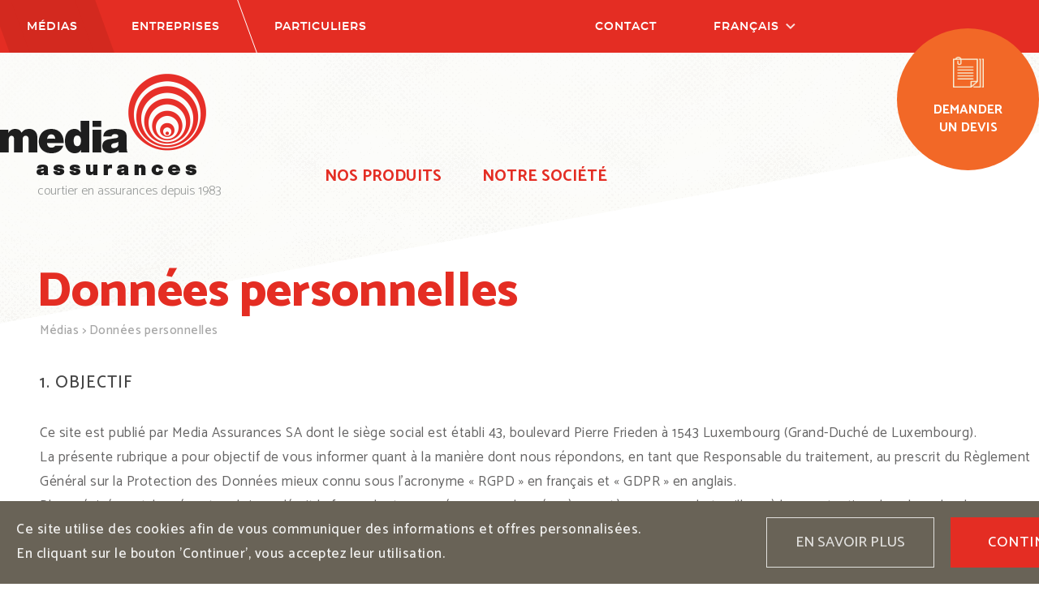

--- FILE ---
content_type: text/html; charset=UTF-8
request_url: https://media-assurances.com/fr/medias-donnees-personnelles/
body_size: 6993
content:
<!DOCTYPE html PUBLIC "-//W3C//DTD XHTML 1.0 Strict//EN" "http://www.w3.org/TR/xhtml1/DTD/xhtml1-strict.dtd"><html class="rouge"><head><link href="https://fonts.googleapis.com/css?family=Catamaran:300,400,500,700,800" rel="stylesheet"> <link rel="icon" type="image/gif " href="/OWS/Images/favicon.png" /><!--jQuery--><script type="text/javascript" src="/OWS/JS/jquery-1.11.2.min.js"></script><link rel="stylesheet" type="text/css" href="/OWS/css/jquery-ui.css" /><script src="/OWS/js/jquery-ui.min.js" type="text/javascript" charset="utf-8"></script><script src="/OWS/JS/jquery.easing.js" type="text/javascript" charset="utf-8"></script><!--Highslide--><script src="/OWS/JS/highslide-with-gallery.js" type="text/javascript" charset="utf-8"></script><link rel="stylesheet" type="text/css" href="/OWS/CSS/highslide.css" /><!--HEAD--><script type="text/javascript">var nomdedomaine = 'media-assurances.com'; var langueInterface = 'Français'; var vlUtilCourant_NoUtil = 0; var vlUtilCourant_NoRelation = 0; var vaEnvironementID = 'j8ugg9nayd'; var vlwsPageCourante = '17';</script><title>Données personnelles</title><meta name="title" lang="FR" content="Données personnelles"><meta name="description" lang="FR" content=""><meta name="keywords" lang="FR" content=""><meta http-equiv="Content-Type" content="text/html; charset=iso-8859-1"><meta http-equiv="Content-Language" content="Français"><meta name="identifier-url" content="http://media-assurances.com/"><meta name="generator" content="(v.1147)"><meta name="category" content=""><meta name="robots" content="index, follow"><script type="text/javascript" src="/OWS/js/MEDIA.js?d=1147&v=1767328997"></script><link type="text/css" href="/OWS/CSS/MEDIA.css?d=1147&v=1767328997" rel="stylesheet"><link type="text/css" href="/OWS/CSS/fonts/Fonts.css?d=1147&v=1767328997" rel="stylesheet"><link rel="alternate" hreflang="Français" href="http://media-assurances.com/"><!--Modal Message--><script src="/OWS/js/modal-message.js" type="text/javascript" charset="utf-8"></script><link rel="stylesheet" type="text/css" href="/OWS/CSS/modal-message.css" /><!--Custom Scrollbar--><script src="/OWS/custom-scrollbar-plugin/jquery.mCustomScrollbar.js"  type="text/javascript" charset="utf-8"></script><link href="/OWS/custom-scrollbar-plugin/jquery.mCustomScrollbar.css" rel="stylesheet" type="text/css"><!--Custom Form--><script src="/OWS/CustomFormElements/custom-form-elements.js" type="text/javascript"></script><link href="/OWS/CustomFormElements/form.css" rel="stylesheet" type="text/css"><!--AD Gallery--><script src="/OWS/AD Gallery 1.2.7/lib/jquery.ad-gallery.js" type="text/javascript" ></script><link href="/OWS/AD Gallery 1.2.7/lib/jquery.ad-gallery.css" rel="stylesheet" type="text/css"><script type="text/javascript">hs.graphicsDir = '/OWS/images/highslide/';hs.align = 'center';hs.transitions = ['expand', 'crossfade'];hs.fadeInOut = true;if (hs.addSlideshow) hs.addSlideshow({slideshowGroup: 'group1',interval: 5000,repeat: false,useControls: true,fixedControls: false,overlayOptions: {opacity: .60,position: 'top right',hideOnMouseOut: true}});</script><meta http-equiv="Cache-Control" content="no-cache, no-store, must-revalidate"/><meta http-equiv="Pragma" content="no-cache"/><meta http-equiv="Expires" content="0" /></head><body><div class="errorbloc"><div class="errortitre">MESSAGE</div><div class="errormessage"></div></div><div class="fondgauche"></div><div class="fonddroite"></div><div class="barremenu bgrouge"><div class="content"><div style="float:right;margin-right:300px;"><div class="langues"><span class="menu2">Français<div class="menulangues"><a href="/fr/medias-donnees-personnelles/">Français</a><a href="/al/medien-personenbezogene-daten/">Deutsch</a><a href="/en/media-personal-data/">English</a><a href="/lu/medien-perseinlech-daten/">Lëtzebuergesch</a></div></span></div><a href="/fr/medias-notre-societe-contactez-nous/" class="menu2">Contact</a></div><div class="triangle gauche  actif"></div><a href="/fr/medias/"class="menu  actif rouge">Médias</a><div class="triangle droite  actif"></div><div class="triangle gauche "></div><a href="/fr/entreprises/"class="menu  bleu">Entreprises</a><div class="triangle droite "></div><div class="triangle separateur"></div><div class="triangle gauche "></div><a href="/fr/particuliers/"class="menu  jaune">Particuliers</a><div class="triangle droite "></div><div style="clear:both;"></div></div></div><div class="corps"><div class="containercontainercontainerbg"><div class="containercontainerbg"><div class="containerbg"></div></div></div><div class="content entete"><div class="ronds rouge petit"><a class="rond offre" href="/fr/medias-demander-devis/"><div class="titre">Demander<br>un devis</div></a></div><a class="logo2" href="/fr/medias/"><div class="phrase">courtier en assurances depuis 1983</div></a><div class="sousmenu rouge petit"><div class="divniv1"><a href="/fr/medias-nos-produits/">Nos produits</a></div><div class="divniv1"><a href="/fr/medias-notre-societe-presentation/">Notre société</a><div class="menuniv2"><a href="/fr/medias-notre-societe-presentation/">Présentation</a><a href="/fr/medias-notre-societe-mission-valeurs/">Mission et valeurs</a><a href="/fr/medias-notre-societe-equipe-votre-service/">Une équipe à votre service</a><a href="/fr/medias-notre-societe-contactez-nous/">Contactez-nous</a></div></div><div style="clear:left;"></div></div></div><div class="pave "><div class="content"><div class="marginleft"><h1 class="colorrouge">Données personnelles</h1><div class="chemin"><a href="/fr/medias-53/">Médias</a> <span class="separateur">></span> Données personnelles</div><div class="texte"><h2>1.	Objectif</h2>Ce site est publié par Media Assurances SA dont le siège social est établi 43, boulevard Pierre Frieden à 1543 Luxembourg (Grand-Duché de Luxembourg).<br>La présente rubrique a pour objectif de vous informer quant à la manière dont nous répondons, en tant que Responsable du traitement, au prescrit du Règlement Général sur la Protection des Données mieux connu sous l’acronyme « RGPD » en français et « GDPR » en anglais.<br>Plus précisément, la présente rubrique décrit la façon dont nous gérons vos données à caractère personnel et veillons à leur protection dans le cadre du Règlement européen 2016/679 du 27 avril 2016 relatif à la protection des données à caractère personnel et à leur libre circulation, ainsi que de la législation et de la réglementation nationale applicables en la matière.<h2>2.	Quelles sont les données que nous collectons ?</h2>Il s’agit des données suivantes : <ul><li>votre adresse IP</li><li>la date et l'heure de votre accès à notre site</li><li>la langue que vous avez choisie pour naviguer dans le site</li><li>vos données d’identification (nom, prénom, titre de civilité, adresse postale, adresse e-mail)</li></ul><h2>3.	Sur quelle base légale et dans quel but collectons-nous vos données ?</h2><h3>3.1 Pour notre intérêt légitime</h3>Nous collectons vos données principalement pour :<ul><li>vous permettre d’accéder au site et de bénéficier de ses services</li><li>améliorer les services rendus par le site</li><li>faciliter la communication entre vous et nous</li><li>vous tenir informé par l’envoi de d’e-mails, de newsletters, de lettres d’information</li><li>traiter vos commandes et recevoir vos payements</li></ul><h3>3.2 Avec votre consentement</h3>Dans la mesure où vous nous avez donné votre consentement pour le traitement de vos données personnelles, ce consentement servira de base juridique pour le traitement en question. Ceci inclut votre consentement potentiel à être contacté par courriel ou par tout autre moyen pour des offres et des promotions (p.ex. concernant les produits et services offerts par Media Assurance ou ceux de nos partenaires commerciaux).<h3>3.3. Obligation légale ou réglementaire</h3>Nous pouvons traiter vos données personnelles lorsque cela est nécessaire au respect d'une obligation légale ou réglementaire à laquelle nous nous opposons, notamment lorsque nous répondons à des demandes émanant d'autorités gouvernementales ou policières menant une enquête. <h2>4.	De quelles façons collectons-nous vos données ?</h2>Nous recevons et recueillons les données directement à partir de votre utilisation et de votre navigation sur notre site..<br>D’autres données, telles que la date et l’heure de votre accès à notre site, sont collectées automatiquement, par le biais des serveurs consultés et des « cookies » placés sur notre site. Pour de plus amples informations sur ce qu’est un « cookie », sur son utilité et les données exactes qu’il collecte, rendez-vous sur notre <a href="/fr/medias-cookies/">page concernant notre politique relative aux cookies</a>.  <h2>5.	Vos données sont-elles protégées ?</h2>Nous appliquons une politique de confidentialité stricte et prenons toutes les mesures adéquates afin que nos serveurs empêchent dans toute la mesure du possible toute fuite, destruction, perte, divulgation, usage, accès ou modification non autorisée de vos données. <h2>6.	Pendant combien de temps conservons-nous vos données ?</h2>Nous conservons vos données le temps nécessaire à l’accomplissement des buts poursuivis et/ou en fonction des contraintes légales. Une fois ces objectifs atteints et/ou les contraintes légales disparues, nous les supprimons par anonymisation.<h2>7.	Quels sont vos droits et comment les exercer ?</h2>En vertu du GDPR, vous avez les droits suivants : <ul><li>le droit d'accéder gratuitement à vos données, dans des délais raisonnables et en temps utile, ainsi qu'à toutes les informations sur l'origine de ces données ;</li><li>le droit de faire rectifier ou effacer des données inexactes ou redondantes ;</li><li>le droit de demander l'effacement de vos données sans délai injustifié lorsque l'utilisation ou tout autre traitement de ces données n'est plus nécessaire aux fins décrites ci-dessus, et notamment lorsque le consentement concernant un traitement spécifique a été retiré ou lorsque le traitement n'est pas ou plus licite pour d'autres raisons ;</li><li>en cas de contestation de l'exactitude des données, d'illégalité du traitement ou d'opposition de votre part au traitement de vos données, vous pouvez demander la limitation du traitement de ces données. Cela signifie que les données, à l'exception de leur stockage, ne seront traitées qu'avec ou pour l'établissement, l'exercice ou la défense de droits légaux de Media Assurances, pour la protection des droits d'une autre personne physique ou morale ou pour des raisons d'intérêt public important de l'Union européenne ou d'un État membre. Dans le cas où un traitement est restreint, vous en serez informé avant que la restriction du traitement ne soit levée ; et</li><li>le droit à la transférabilité des données lorsque le traitement est basé sur l'exécution d'un contrat ou d'un consentement, et est effectué par des moyens automatisés et lorsque les données ont été fournies par vous.</li></ul>Pour exercer vos droits, il vous suffit de nous envoyer un e-mail à l’adresse suivante : <a href="mailto:info@media-assurances.com">info@media-assurances.com</a>. Nous mettrons alors tout en œuvre pour faire le nécessaire dans les meilleurs délais. <br><br>Outre les droits énumérés ci-dessus, si vous estimez que nous ne respectons pas les règles applicables en matière de protection de la vie privée ou si vous avez des préoccupations concernant la protection de vos données personnelles, vous pouvez déposer une plainte auprès de la Commission Nationale pour la Protection des Données (CNPD) ou d'une autre autorité de protection des données dans l'Union européenne (par exemple dans votre pays de résidence).<h2>8.	Qui a accès à vos données et à qui sont-elles communiquées ?</h2>Nos employés et sous-traitants. Ils n’y ont accès que dans la mesure du nécessaire pour l’accomplissement des objectifs poursuivis mentionnés plus haut. Chacun d’entre eux est soumis à une obligation stricte de confidentialité.<h2>9.	Transférons-nous vos données en dehors de l’Union européenne ?</h2>Vos données personnelles sont hébergées dans un pays de l’Union européenne, et ne font l’objet d’aucun transfert en dehors de celle-ci.<h2>10.	Quelle est notre politique relative aux données concernant des mineurs ?</h2>Notre site ne s’adresse pas aux enfants de moins de 18 ans. Si vous apprenez que votre enfant mineur nous a fourni ses données personnelles sans votre consentement, contactez-nous à l’adresse suivante : <a href="mailto:info@media-assurances.com">info@media-assurances.com</a>.<h2>11.	Que se passe-t-il en cas de modification de politique ?</h2>Si nous devions modifier la présente politique, nous vous en avertirons par le biais du moyen le plus approprié, notamment par e-mail, par l’intermédiaire de notre site internet ou tout autre moyen de communication.<h2>12.	Que faire en cas de différend ?</h2>En cas de différend entre nous, nous nous engageons à privilégier le dialogue et l’ouverture à la recherche d’une solution amiable. Si aucun accord amiable n’est trouvé, le droit luxembourgeois est applicable et les tribunaux francophones de Luxembourg sont exclusivement compétents.</div></div></div></div></div><div class="bannierecookie"><div class="content large"><a onclick="acceptcookies();" class="continuer">Continuer</a><a href="/fr/medias-cookies/" class="ensavoirplus">En savoir plus</a><div class="texte">Ce site utilise des cookies afin de vous communiquer des informations et offres personnalisées.<br>En cliquant sur le bouton 'Continuer', vous acceptez leur utilisation.</div><div style="clear:both;"></div></div></div><div class="footer cookievisible"><div class="content" style="position:relative;"><a class="uniba" target="_blank" href="https://www.uniba-partners.com/what-we-do/solutions-for-your-international-needs/"><img src="/ows/images/uniba.png"/></a><div style="float:right;text-align:right;"><div class="logortlgroup"></div><div class="lineheight"><a class="lienfonction" href="/fr/medias-conditions-utilisation/">Conditions d'utilisation</a><br><a class="lienfonction" href="/fr/medias-donnees-personnelles/">Données personnelles</a><br><a class="lienfonction" href="/fr/medias-cookies/">Cookies</a><br><br><a class="lienorganica" href="http://www.organica.eu.com" target="_blank">BY ORGANICA</a></div></div><div class="liensrapide"><div class="titre">Liens rapides</div><div class="lineheight"><a class="lienrapide" href="/fr/medias-nos-produits/">Nos produits</a><br><a class="lienrapide" href="/fr/medias-demander-devis/">Demander un devis</a><br><a class="lienrapide" href="/fr/medias-notre-societe-contactez-nous/">Contactez-nous</a><br></div></div><div class="logoblanc"></div><div class="adresse lineheight">MEDIA ASSURANCES S.A.<br>BOULEVARD PIERRE FRIEDEN 43<br>L-1543 LUXEMBOURG<br>LUXEMBOURG<br><a href="tel:+352 26 35 59 - 5805">+352 26 35 59 - 5805</a><br><a href="mailto:info@media-assurances.com">info@media-assurances.com</a></div></div></div></body></html><!-- Entetes HTTP --><!-- X-METHOD - GET  --><!-- X-URL - /fr/medias-donnees-personnelles/  --><!-- X-VERSION - HTTP/1.1  --><!-- Accept - text/html,application/xhtml+xml,application/xml;q=0.9,image/webp,image/apng,*/*;q=0.8,application/signed-exchange;v=b3;q=0.9  --><!-- Accept-Encoding - gzip, deflate, br  --><!-- Cache-Control - no-cache  --><!-- Connection - Keep-Alive  --><!-- Host - localhost:8080  --><!-- Max-Forwards - 10  --><!-- Pragma - no-cache  --><!-- Sec-Fetch-Dest - document  --><!-- Sec-Fetch-Mode - navigate  --><!-- Sec-Fetch-Site - none  --><!-- Sec-Fetch-User - ?1  --><!-- Upgrade-Insecure-Requests - 1  --><!-- User-Agent - Mozilla/5.0 (Macintosh; Intel Mac OS X 10_15_7) AppleWebKit/537.36 (KHTML, like Gecko) Chrome/131.0.0.0 Safari/537.36; ClaudeBot/1.0; +claudebot@anthropic.com)  --><!-- X-ARR-LOG-ID - 436afdfc-8448-4c5e-ae8f-bd46fcf69def  --><!-- X-ARR-SSL - 4096|256|C=US, O=DigiCert Inc, OU=www.digicert.com, CN=RapidSSL TLS RSA CA G1|CN=media-assurances.com  --><!-- X-Forwarded-For - 3.19.75.164:33362  --><!-- X-Original-URL - /fr/medias-donnees-personnelles/  --><!-- Statistiques sur le temps de création de la page (ws_Process) --><!-- Initialisation : 0 secondes --><!-- Récupération des variables HTML : 0 secondes --><!-- Gestion de la requete et construction de la réponse --><!-- Pages redirection : 0 secondes --><!-- Contrôle des accès : 0 secondes --><!-- Retrouver l'utilisateur connecté : 0 secondes --><!-- Submit Data : 0 secondes --><!-- Méthode spécifique pour la page demandée : 0 secondes --><!-- Choix de la page courante : 0 secondes --><!-- Charger le canevas de page à envoyer : 0 secondes --><!-- Balises remplacement : 0,078 secondes --><!-- Envoyer la page HTML : 0 secondes --><!-- (total) Page générée en 0,109 secondes (-1540471608 - -1540471499) -->

--- FILE ---
content_type: text/css
request_url: https://media-assurances.com/OWS/CSS/highslide.css
body_size: 1224
content:
/*
Highslide
*/

div#rightContent.internal div.attachedfiles a img {
border:3px solid #f7f7f7;
margin:5px 5px 0 0;

}
div#rightContent.internal div.attachedfiles a:hover img {
border:3px solid #aaa;

}

.highslide-wrapper div {
font-family: Verdana, Helvetica;
font-size: 10pt;

}

.highslide {
cursor: url("../Images/highslide/zoomin.cur"), pointer;
outline: none;
text-decoration: none;

}
.highslide-active-anchor img {
/*visibility: hidden;*/

}
.highslide-wrapper, .drop-shadow {
background: #f0eae2;

}
.highslide img {
border: 0;

}
.highslide:hover img {
/*border: 0;*/

}

.highslide-wrapper {
background: white;
text-align:center;
/*min-width:400px;*/
margin:auto;
text-align:center;

}

.highslide-wrapper  image {
margin:auto;

}

.highslide-image {
border: 12px solid white;

}


.highslide-image-blur {
}

.highslide-caption {
display: none;
font-size:25px;
/*min-width:390px;*/
margin:auto;
text-align:center;
margin:0px;
padding:0px;
border:0px;
background-color:white;
}

.highslide-caption table{
padding:5px;
}
.highslide-caption span {
display:block;
color:#858484;
font-size:25px;
}
.highslide-loading {
display: block;
color: black;
font-size: 8pt;
font-family: sans-serif;
font-weight: bold;
text-decoration: none;
padding: 2px;
border: 1px solid black;
background-color: white;
padding-left: 22px;
/*background-image: url("../ows/images/highslide/loader.white.gif");*/
/*background-image: url("../images/highslide/loader.white.gif");*/
background-repeat: no-repeat;
background-position: 3px 1px;

}

a.highslide-full-expand {
background: url("../images/highslide/fullexpand.gif") no-repeat;
display: block;
margin: 0 10px 10px 0;
width: 34px;
height: 34px;

}
/* Controls. See http://www.google.com/search?q=css+sprites */
.highslide-controls {
    width: 100%;
	display: block;
    height: 21px;
    position: absolute;
	margin-top: 5px;
	margin-right:5px;
	padding:0 2px 0 2px;
	background:#fff;
	top: -60px;
}
.highslide-controls ul {
	height: auto;
    list-style: none;
    margin: 0;
    padding:0;
}
.highslide-controls li {
    float: left;
}
.highslide-controls a {
    background-image: url("../images/highslide/controlbar-white-small.gif");
    display: block;
    float: left;
    height: 20px;
    width: 20px;
    outline: none;
}
.highslide-controls a.disabled {
    cursor: default;
}
.highslide-controls a span {
    /* hide the text for these graphic buttons */
    display: none;
}
.highslide-controls .highslide-move {
	display: none;
}
.highslide-move a {
    cursor: move;
}

/* The CSS sprites for the controlbar */
.highslide-controls .highslide-previous a {
    background-position: 0 0;
}
.highslide-controls .highslide-previous a:hover {
    background-position: 0 -20px;
}
.highslide-controls .highslide-previous a.disabled {
    background-position: 0 -40px !important;
}
.highslide-controls .highslide-play a {
    background-position: -20px 0;
}
.highslide-controls .highslide-play a:hover {
    background-position: -20px -20px;
}
.highslide-controls .highslide-play a.disabled {
	background-position: -20px -40px !important;
}
.highslide-controls .highslide-pause a {
    background-position: -40px 0;
}
.highslide-controls .highslide-pause a:hover {
    background-position: -40px -20px;
}
.highslide-controls .highslide-next a {
    background-position: -60px 0;
}
.highslide-controls .highslide-next a:hover {
    background-position: -60px -20px;
}
.highslide-controls .highslide-next a.disabled {
    background-position: -60px -40px !important;
}
.highslide-controls .highslide-full-expand a {
    background-position: -100px 0;
	display:none;
}
.highslide-controls .highslide-full-expand a:hover {
    background-position: -100px -20px;
}
.highslide-controls .highslide-full-expand a.disabled {
    background-position: -100px -40px !important;
}
.highslide-controls .highslide-close a {
    background-position: -120px 0;
	display:none;
}
.highslide-controls .highslide-close a:hover {
    background-position: -120px -20px;
} 


--- FILE ---
content_type: text/css
request_url: https://media-assurances.com/OWS/CSS/MEDIA.css?d=1147&v=1767328997
body_size: 9220
content:
.ronds {
	float:right;
	width:210px;
	margin-top:-30px;
}
.ronds.petit {
	width:175px;
}
.ronds .rond {
	z-index:10;
	width:210px;
	height:210px;
	border-radius: 50%;
	margin-bottom:45px;
	display:block;
}
.ronds a.rond {
	cursor:pointer;
}
.uniba img {
	height:73px;
	position:absolute;
	right:328px;
	top:10px;
}
a.next,a.prev {
	display:block;
	height:50px;
	width:50px;
	background-repeat:no-repeat;
	background-size:15px;
	float:right;
	cursor:pointer;
	margin-left:10px;
	border-radius:50px;
	-moz-transition: all 0.2s ease;
	-webkit-transition: all 0.2s ease;/* WebKit */
	-o-transition: all 0.2s ease; /* Opera */
	transition: all 0.2s ease; /* Standard */
}
a.next{	background-position:19px center;background-image:url(../images/flechedroite.png);}
a.prev{	background-position:15px center;background-image:url(../images/flechegauche.png);}
a.next:hover,a.prev:hover {background-color:#f6f4dc;}
.ronds.petit .rond {
	width:175px;
	height:175px;
}
.ronds .rond .titre{
	width:150px;
	margin:auto;
	text-align:center;
	padding-top:110px;
	line-height:25px;
	font-size:19px;
	font-family: 'Catamaran', sans-serif;
	font-weight:bold;
	text-transform:uppercase;
	color:white;
	display:block;
}
.ronds .rond .titre.colle{
	line-height:20px;
	font-size:18px;
	width:auto;
}
.ronds .rond .logout {
	color:#5e5e5e;
	margin:auto;
	display:block;
	text-align:center;
	font-family: 'Catamaran', sans-serif;
	font-weight:bold;
	text-transform:uppercase;
	cursor:pointer;
	margin-top:5px;
	font-size:14px;
}
.ronds.petit .rond .titre{
	font-size:16px;
	line-height:22px;
	padding-top:90px;
}
.ronds .rond.client .titre{
	color:black;
}
.ronds .rond {
	background-position:center 40px;
	background-repeat:no-repeat;
}
.ronds.rouge .rond.client {background-color:#f6f4dd;background-image:url(../images/espaceclientrouge.png);}
.ronds.rouge .rond.sinistre {background-color:#e42e23;background-image:url(../images/sinistre.png);}
.ronds.rouge .rond.offre {background-color:#f26827;background-image:url(../images/offre.png);}
.ronds.bleu .rond.client {background-color:#f6f4dd;background-image:url(../images/espaceclientbleu.png);}
.ronds.bleu .rond.sinistre {background-color:#00a6a6;background-image:url(../images/sinistre.png);}
.ronds.bleu .rond.offre {background-color:#0b9597;background-image:url(../images/offre.png);}
.ronds.jaune .rond.client {background-color:#f6f4dd;background-image:url(../images/espaceclientjaune.png);}
.ronds.jaune .rond.sinistre {background-color:#eca030;background-image:url(../images/sinistre.png);}
.ronds.jaune .rond.offre {background-color:#ec952e;background-image:url(../images/offre.png);}

.ronds.petit .rond {
	background-size:38px 38px;
	background-position:center 35px;
}

.bgrouge, .rouge .bg {
	background-color:#e42d23;
}
.bgbleu, .bleu .bg {
	background-color:#00a5a6;
}
.bgjaune, .jaune .bg {
	background-color:#eca02f;
}
.fondgauche, .fonddroite {
	position:absolute;
	background-color:#696357;
}
.colorrouge,.rouge .color {
	color:#e42d23;
}
.colorbleu,.bleu .color {
	color:#00a5a6;
}
.colorjaune, .jaune .color {
	color:#eca02f;
}
.langue {
	font-size:14px;
	font-family:'montserratsemibold';
	color:#1e1e1e;
	text-transform:uppercase;
}

.content {
	width:1280px;
	margin:auto;
}
.content.large {
	width:1350px;
}
html {
	overflow-y:scroll;
	background:white url(../images/bgaccueil3.png) no-repeat;
	background-position:top center;
	min-width:1280px;
}
html.accueil {
	background:white url(../images/bgaccueil2.png?t=1) no-repeat;
	background-position:top center
}
body {
	margin:0px;
	padding:0px;
	margin:auto;
}
.accueil body {
	min-width:1280px;
}
.footer {
	background-color:#696357;
	padding:45px 0px 45px 0px;
	/*position: absolute;
	bottom: 0;
	width: 100%;*/
}

.footer.cookievisible {
	padding-bottom:145px;
}
.langues select{
	cursor:pointer;
}
.langues {
	float:right;
	margin:0px 0px 0px 50px;
}
.accueil .langues {
	margin:20px 0px 0px 0px;
}
.langues span.menu2 {
	background-image:url(../CustomFormElements/background_select3.png);
	background-repeat:no-repeat;
	background-position:right center;
	padding-right:20px;
	cursor:pointer;
}
.preaccueil .langues span.menu2 {
	background-image:url(../CustomFormElements/background_select2.png);
	background-position:top 14px right;
}
.langues span.menu2:hover .menulangues {
	display:block;
}
.accueil .content {
	/*width:1200px;*/
}
.accueil .logo {
	background-image:url(../images/newlogo.png);
	background-repeat:no-repeat;
	background-size:100% auto;
	position:absolute;
	margin:124px 0px 0px 0px;
	width:328px;
	height:203px;
}
.accueil .logo .phrase {
	color:#969998;
	font-size:18px;
	font-family: 'Catamaran', sans-serif;
	font-weight:300;
	position:absolute;
	margin:166px 0px 0px 67px;
}
.logo2 {
	display:block;
	background-image:url(../images/logo2.png);
	background-repeat:no-repeat;
	position:absolute;
	margin:26px 0px 0px 0px;
	width:310px;
	height:153px;
}
.logo2 .phrase {
	color:#969998;
	font-size:16px;
	font-family: 'Catamaran', sans-serif;
	font-weight:300;
	position:absolute;
	margin:131px 0px 0px 46px;
}
.logoblanc {
	background:url(../images/logoblanc.png) no-repeat;
	width:217px;
	height:107px;
}
.footer .logortlgroup {
	background:url(../images/RTL_Group_2021.svg.png) no-repeat;
	background-size:100% auto;
	margin:18px 0px 46px 0px;
	width:280px;
	height:81px;
}
.footer .lienfonction {
	color:white;
	text-align:right;
	text-transform:uppercase;
	font-family:'montserratregular';
	font-size:17px;
	margin-bottom:8px;
	-moz-transition: all 0.2s ease;
	-webkit-transition: all 0.2s ease;/* WebKit */
	-o-transition: all 0.2s ease; /* Opera */
	transition: all 0.2s ease; /* Standard */
}
.footer .lienorganica {
	color:white;
	text-align:right;
	text-transform:uppercase;
	font-family:'montserratregular';
	font-size:17px;
	margin-top:38px;
	-moz-transition: all 0.2s ease;
	-webkit-transition: all 0.2s ease;/* WebKit */
	-o-transition: all 0.2s ease; /* Opera */
	transition: all 0.2s ease; /* Standard */
}
.footer .adresse {
	text-transform:uppercase;
	font-family:'montserratregular';
	font-size:17px;
	margin-top:35px;
	color:white;
}
.footer .adresse a{
	color:white;
}
.footer .adresse a:hover{
	text-decoration:underline;
}
.footer .liensrapide {
	position:absolute;
	margin:85px 0px 0px 418px;
}
.footer .liensrapide .titre{
	text-transform:uppercase;
	font-family:'montserratsemibold';
	font-size:20px;
	color:white;
	margin-bottom:36px;
}
.footer .lineheight {
	line-height:30px;
}
.listeproduits {
	margin:auto;
}
.footer .liensrapide .lienrapide {
	color:white;
	text-align:left;
	text-transform:uppercase;
	font-family:'montserratregular';
	font-size:17px;
	-moz-transition: all 0.2s ease;
	-webkit-transition: all 0.2s ease;/* WebKit */
	-o-transition: all 0.2s ease; /* Opera */
	transition: all 0.2s ease; /* Standard */
}
.footer .liensrapide .lienrapide:hover {
	text-decoration:underline;
}
.footer .lienfonction:hover,.footer .lienorganica:hover {
	text-decoration:underline;
}
.accueil .carres {
	float:right;
	margin-top:226px;
	height:253px;
}
.hidden {
	display:none;
}
.corps {
	min-height:500px;
}
.flechecentre {
	text-align:center;
	margin:20px 0px 20px 190px;
}
.containercontainercontainerbg {
	position:absolute;
	width:100%;
	z-index:-1;
}
.containercontainerbg {
	position:relative;
	overflow:hidden;
	width:100%;
	z-index:-1;
}
.contactsproduits,.equipe .contact {
	width:250px;
	text-align:center;
	color:white;
	float:left;
	padding:20px;
	margin:20px 0px 0px 30px;
}
.equipe .contact {
	margin:0px 20px 0px 0px;
	padding:40px 20px 40px 20px;
	transition: background-color 0.2s ease; /* Standard */
}
.contactsproduits.mesgest {
	margin:12px 0px 0px 30px;
}
.equipe .contact:nth-child(4n) {
	margin:0px 0px 0px 0px;
}
.rouge .contactsproduits,.rouge .equipe .contact:hover {background-color:#e42d23;}
.bleu .contactsproduits,.bleu .equipe .contact:hover {background-color:#00a5a6;}
.jaune .contactsproduits,.jaune .equipe .contact:hover {background-color:#eca02f;}
.contactsproduits .boutoncontact {
	display:block;
	text-align:center;
	text-transform:uppercase;
	color:white;
	font-size:20px;
	font-family: 'Catamaran', sans-serif;
	border:1px solid white;
	padding:15px 0px 15px 0px;
	cursor:pointer;
	-moz-transition: background-color 0.2s ease,color 0.2s ease;
	-webkit-transition: background-color 0.2s ease,color 0.2s ease;/* WebKit */
	-o-transition: background-color 0.2s ease,color 0.2s ease; /* Opera */
	transition: background-color 0.2s ease,color 0.2s ease; /* Standard */
	font-weight:500;
}
.rouge .contactsproduits .boutoncontact:hover {background-color:white;color:#e42d23;}
.bleu .contactsproduits .boutoncontact:hover {background-color:white;color:#00a5a6;}
.jaune .contactsproduits .boutoncontact:hover {background-color:white;color:#eca02f;}
.contactsproduits .titre{
	text-transform:uppercase;
	font-size:25px;
	font-family: 'Catamaran', sans-serif;
	font-weight:700;
	margin-bottom:10px;
}
.contactsproduits .contact {
	margin-bottom:25px;
}
.contact .photo {
	width:216px;
	height:216px;
	background-color:lightgrey;
	border-radius:216px;
	margin:auto;
	margin-bottom:15px;
	background-repeat:no-repeat;
	background-position:center center;
	background-size:cover;
}
.contact .nomprenom{
	font-family: 'Catamaran', sans-serif;
	font-weight:700;
	font-size:20px;
}
.rouge .equipe .contact .nomprenom{color:#e42d23;}
.bleu .equipe .contact .nomprenom{color:#00a5a6;}
.jaune .equipe .contact .nomprenom{color:#eca02f;}
.equipe .contact:hover .nomprenom{color:white;}
.contact .desc{
	font-family: 'Catamaran', sans-serif;
	font-weight:300;
	font-size:20px;
	line-height:24px;
	margin-top:10px;
}
.equipe .contact .desc{color:#696357;}
.equipe .contact:hover .desc{color:white;}
.contact .tel{
	font-family: 'Catamaran', sans-serif;
	font-weight:300;
	font-size:20px;
}
.equipe .contact .tel{color:#696357;font-weight:500;margin-top:10px;font-size:17px;}
.equipe .contact:hover .tel{color:white;}
.contact .email {
	font-family: 'Catamaran', sans-serif;
	font-weight:300;
	font-size:17px;
	line-height:15px;
}
.contact .email a{color:white;}
.equipe .contact .email a{color:#696357;font-weight:500;margin-top:10px;font-size:14px;}
.equipe .contact:hover .email a{color:white;}

.contact .email a:hover{text-decoration:underline;}

.containerbg {
	position:absolute;
	z-index:-1;
	width:100%;
	max-width:100%;
	overflow:hidden;
	margin-top:-95px;
}
.bgblanc,.bggris {
	-webkit-transform: rotate(-10.4deg);
	transform: rotate(-10.4deg);
	position:relative;
	width:10000px;
	margin-left:-2500px;
}
.bgblanc {
	background-color:white;
	/*background-color:red;*/
}
.bggris {
	background:url(../images/motif.png);
	/*background-color:lightgreen;*/
}
.content .marginleft {
	margin-left:49px;
}
.content .marginleftplus {
	margin-left:400px;
}
.entete {
	height:260px;
}
h1 {
	margin:0px 0px 0px -4px;
	font-family: 'Catamaran', sans-serif;
	font-weight:800;
	font-size:60px;
	line-height:70px;
}
h1 .light {
	font-weight:500;
}
h2 {
	margin:0px 0px 0px -4px;
	font-family: 'Catamaran', sans-serif;
	font-weight:700;
	font-size:48px;
}
form .boutons{width:674px;display:flex;flex-direction:row-reverse;}
form .boutons.left{width:auto;flex-direction:row;}
form .boutons input[type=submit],form .boutons input[type=button],.ui-dialog .ui-dialog-buttonpane button {
	display:block;
	
	font-size:21px;
	font-family: 'Catamaran', sans-serif;
	font-weight:500;
	text-transform:uppercase;
	color:white;
	padding:13px 35px 13px 35px;
	min-width:230px;
	border:0px;
	cursor:pointer;
	-moz-transition: background-color 0.2s ease,color 0.2s ease;
	-webkit-transition: background-color 0.2s ease,color 0.2s ease;/* WebKit */
	-o-transition: background-color 0.2s ease,color 0.2s ease; /* Opera */
	transition: background-color 0.2s ease,color 0.2s ease; /* Standard */
	border:1px solid #e3e3e3;
}
.ui-dialog .ui-dialog-buttonpane button {
	background-color:#696357;
	font-size:18px;
	min-width:200px;
	padding:10px 30px 10px 30px;
}
.ui-dialog .ui-dialog-buttonpane button:hover {
	background-color:white;
	color:#696357;
}
form .boutons.left input[type=submit],form .boutons.left input[type=button] {float:left;}
.rouge form .boutons input[type=submit]:hover,.rouge form .boutons input[type=button]:hover {background-color:white;color:#e42d23;}
.bleu form .boutons input[type=submit]:hover,.bleu form .boutons input[type=button]:hover  {background-color:white;color:#00a5a6;}
.jaune form .boutons input[type=submit]:hover,.jaune form .boutons input[type=button]:hover {background-color:white;color:#eca02f;}
form input[type=text],form input[type=password],form textarea {
	font-size:17px;
	color:rgba(90,87,88,1);
	opacity:1;
	background-color:white;
	border:1px solid #e3e3e3;
	font-family: 'Catamaran', sans-serif;
	font-weight:500;
	padding:4px 12px 4px 12px;
	width:292px;
	display:block;
	margin:0px 17px 20px 0px;
}
form input[type=text].error,form input[type=password].error,form textarea.error {
	border:1px solid red;
}
form input[type=text]::placeholder,form input[type=password]::placeholder,form textarea::placeholder {
	color:rgba(90,87,88,0.5);
	opacity:1;
}
form input[type=text]:disabled,form input[type=password]:disabled,form textarea:disabled {
	background-color:#f0f0f0;
}
.floatleft  {
	float:left;
}
.flexbox {
	display:flex;
	flex-direction:row;
}
form input.double,form textarea.double {
	width:642px;
}
form input.demi {
	width:123px;
}
form .pays {
	width:117px;
}
form select {
	margin:0px 17px 20px 0px;
	display:block;
}
form textarea {
	resize:none;
	height:160px;
	padding:8px 12px 8px 12px;
}
.formcontact {
	margin-top:60px;
}

.chemin {
	font-size:15px;
	font-family: 'Catamaran', sans-serif;
	font-weight:500;
	color:#a6a6a6;
	letter-spacing:0.5px;
	margin-bottom:35px;
}
.chemin a{
	color:#a6a6a6;
	text-decoration:none;
}
.chemin a:hover{
	text-decoration:underline;
	color:#656464;
}
.pave {
	padding-bottom:150px;
}
.corps .pave:last-child {
	padding-bottom:70px;
}
.pave.map img.left{
	position:absolute;
	margin:0px 0px 0px -150px;
	width:500px;
}
.pave.map .content {
	min-height:500px;
}
.titredoc {
	font-size:33Px;
	color:black;
	font-family: 'Catamaran', sans-serif;
	font-weight:bold;
	margin-bottom:20px;
}
.titregalerie {
	text-align:right;
	font-size:39Px;
	font-family: 'Catamaran', sans-serif;
	font-weight:bold;
	margin-bottom:40px;
}
.rouge .titregalerie {color:#e42d23;}
.bleu .titregalerie {color:#00a5a6;}
.jaune .titregalerie {color:#eca02f;}
.galerie a {
	display:block;
	float:left;
	overflow:hidden;
	width:130px;
	height:130px;
	margin:0px 0px 17px 17px;
}

.listedocuments {
	border-collapse:collapse;
}
.listedocuments td {
	vertical-align:top;
	padding:8px 0px 20px 0px;
}
.listedocuments td.icone {
	padding-top:0px;
}
.listedocuments td.icone img {
	display:block;
	margin:0px 25px 0px 0px;
}
.listedocuments .titre {
	color:#4d4b4c;
	font-size:17px;
	font-family: 'Catamaran', sans-serif;
	font-weight:500;
	letter-spacing:1px;
}
.listedocuments .titre:hover {
	text-decoration:underline;
}
.listedocuments .reste {
	color:#4d4b4c;
	font-size:17px;
	font-family: 'Catamaran', sans-serif;
	font-weight:300;
	letter-spacing:1px;
}
.texte .espace {
	height:20px;
}
.texte {
	font-size:17px;
	color:#656464;
	font-family: 'Catamaran', sans-serif;
	font-weight:400;
	line-height:30px;
	letter-spacing:0.5px;
}
.rouge .texte a {color:#e42d23;}
.bleu .texte a {color:#00a5a6;}
.jaune .texte a {color:#eca02f;}
.texte a:hover {text-decoration:underline;}

.contactmapcontainer {
	margin:30px 0px 0px 0px;
	position:absolute;
	width:355px;
}
.contactmapcontainer a {
	display:block;
	width:100%;
	font-size: 17px;
	color: #656464;
	font-family: 'Catamaran', sans-serif;
	text-align:center;
	margin-top:10px;
}
.contactmapcontainer a:hover {
	text-decoration:underline;
}
.contactmap {
	overflow:hidden;
	width:100%;
	height:846px;
	/*border:1px solid blue;*/
	box-shadow: 4px 4px 4px lightgrey;
}
.contactmap2 {
	overflow:hidden;
	transform: rotate(-10deg);
	/*border:1px solid red;*/
	width:600px;
	margin:37px 0px 0px -88px;
	box-shadow: 0px 0px 8px lightgrey;
}
.contactmap3 {
	/*border:1px solid green;*/
	overflow:hidden;
	transform: rotate(10deg);
	margin:-143px 0px 0px -44px;
	
}

.texte h3 {
	font-size:17px;
	text-transform:uppercase;
	font-weight:600;
	line-height:normal;
	margin:0px;
	letter-spacing:1px;
}

.rouge .texte h3 {color:#e42d23;}
.bleu .texte h3 {color:#00a5a6;}
.jaune .texte h3 {color:#eca02f;}

.texte h2 {
	font-size:21px;
	color:#464646;
	text-transform:uppercase;
	font-weight:500;
	line-height:normal;
	margin:30px 0px 30px 0px;
	letter-spacing:1px;
}
.texte h2.media {
	font-size:26px;
	margin:0px;
}
.texte h2:first-child {
	margin-top:0px;
}
.texte ul{
	list-style-type: none;
	padding: 0px;
	margin: 10px 0px 10px 0px;
}
.texte ul li {
	background-repeat: no-repeat;
	background-position: 0px 10px;
	padding-left: 18px;
	/*margin-bottom:5px;*/
}
.rouge .texte ul li {background-image: url('../images/puceniv1rouge.png');}
.bleu .texte ul li {background-image: url('../images/puceniv1bleu.png');}
.jaune .texte ul li {background-image: url('../images/puceniv1jaune.png');}
.texte ul ul{
	list-style-type: none;
	padding: 0px;
	margin: 0px 0px 0px 15px;
}
.texte ul ul li{
	background-image: url('../images/puceniv2.png');
	background-repeat: no-repeat;
	background-position: 0px 11px;
	padding-left: 18px;
	/*margin-bottom:5px;*/
}
.sousmenu {
	padding:130px 0px 0px 385px;
}
.sousmenu a {
	display:block;
	text-align:center;
	padding:10px 15px 10px 15px;
	font-size:22px;
	font-family: 'Catamaran', sans-serif;
	font-weight:bold;
	text-transform:uppercase;
	line-height:25px;
	-moz-transition: background-color 0.2s ease,color 0.2s ease;
	-webkit-transition: background-color 0.2s ease,color 0.2s ease;/* WebKit */
	-o-transition: background-color 0.2s ease,color 0.2s ease; /* Opera */
	transition: background-color 0.2s ease,color 0.2s ease; /* Standard */
}
.sousmenu.petit a {
	font-size:20px;
}
.sousmenu.rouge a {color:#e42d23;}
.sousmenu.bleu a {color:#00a5a6;}
.sousmenu.jaune a {color:#eca02f;}
/*.sousmenu.rouge .divniv1:hover a {color:white;background-color:#e42d23;}
.sousmenu.bleu .divniv1:hover a {color:white;background-color:#00a5a6;}
.sousmenu.jaune .divniv1:hover a {color:white;background-color:#eca02f;}*/
/*.sousmenu .divniv1:hover a{border-bottom:2px solid red;}*/
.sousmenu .menuniv2,.menulangues {
	position:absolute;
	display:none;
	/*box-shadow: 0px 0px 5px #EEEEEE;*/
	z-index:100;
	background-image:url(../images/motif2.png);
	padding:33px;
	margin:0px 0px 0px -18px;
}
.menulangues {
	margin:10px 0px 0px -21px;
	padding:20px;
	z-index:100;
}
/*.sousmenu.rouge .menuniv2 {border-left:3px solid #e42d23;}
.sousmenu.bleu .menuniv2 {border-left:3px solid #00a5a6;}
.sousmenu.jaune .menuniv2 {border-left:3px solid #eca02f;}*/

.sousmenu .divniv1:hover .menuniv2 {display:block;}
.sousmenu .divniv1 {
	position:relative;
	float:left;
	margin-right:20px;
}

.sousmenu .menuniv2 a,.menulangues a{
	display:block;
	float:none;
	text-align:left;
	font-size:20px;
	width:170px;
	/*background-color:white;*/
	color:#31302f;
	text-transform:none;
	font-weight:500;
	margin-bottom:25px;
	padding:0px;
	font-family: 'Catamaran', sans-serif;
	letter-spacing: normal;
}
.menulangues a{
	margin-bottom:15px;
	-moz-transition: background-color 0.2s ease,color 0.2s ease;
	-webkit-transition: background-color 0.2s ease,color 0.2s ease;/* WebKit */
	-o-transition: background-color 0.2s ease,color 0.2s ease; /* Opera */
	transition: background-color 0.2s ease,color 0.2s ease; /* Standard */
}
.sousmenu .menuniv2 a:last-child,.menulangues a:last-child {
	margin-bottom:0px;
}
/*.sousmenu.rouge .divniv1:hover .menuniv2 a{color:#e42d23;}
.sousmenu.bleu .divniv1:hover .menuniv2 a{color:#00a5a6;}
.sousmenu.jaune .divniv1:hover .menuniv2 a{color:#eca02f;}*/

.sousmenu.rouge .divniv1:hover .menuniv2 a:hover,.rouge .menulangues a:hover{color:#e42e23;}
.sousmenu.bleu .divniv1:hover .menuniv2 a:hover,.bleu .menulangues a:hover{color:#00a5a6;}
.sousmenu.jaune .divniv1:hover .menuniv2 a:hover,.jaune .menulangues a:hover{color:#eca02f;}
.slideshow {
	height:440px;
	margin-top:90px;
	width:630px;
	padding-left:390px;
	position:relative;
}
.slideshow .slide {
	display:none;
	position:absolute;
}
.slideshow .slide.actif {
	/*display:block;*/
}
.slideshow img {
	position:absolute;
	width:500px;
	margin-left:-550px;
	display:block;
}
.slideshow .soustitre {
	font-family:'montserratmedium';
	color:#343434;
	font-size:34px;
	line-height:43px;
	margin-bottom:10px;
}
.slideshow .titre {
	font-family:'magnetonregular';
	color:#343434;
	margin-bottom:10px;
	line-height:110px;
}
.slideshow .titre {
	margin-bottom:0px;
	height:375px;
	display:table-cell;
	vertical-align:middle;
}
.slideshow .boules {
	position:absolute;
	bottom:30px;
}
.slideshow .boules .boule {
	background-color:#d5cabd;
	width:15px;
	height:15px;
	float:left;
	margin-right:15px;
	border-radius:15px;
	cursor:pointer;
}
.rouge .slideshow .boules .boule.actif {background-color:#e42d23;}
.bleu .slideshow .boules .boule.actif {background-color:#00a5a6;}
.jaune .slideshow .boules .boule.actif {background-color:#eca02f;}
.rouge .slideshow .titre {color:#e42d23;}
.bleu .slideshow .titre {color:#00a5a6;}
.jaune .slideshow .titre {color:#eca02f;}

.slideshow img.tailormade {
	width:100%;
}
.slideshow .description {
	margin-top:40px;
	font-size:17px;
	color:#656565;
	font-family: 'Catamaran', sans-serif;
	font-weight:500;
	width:420px;
	line-height:28px;
	letter-spacing:1px;
}
.listeproduits .produit img{
	/*opacity:0.8;
	filter:alpha(opacity=80);*/
}
.listeproduits .produit{
	width:250px;
	float:left;
	padding:20px;
	display:block;
	cursor:pointer;
	
	-moz-transition: background-color 0.5s ease;
	-webkit-transition: background-color 0.5s ease;/* WebKit */
	-o-transition: background-color 0.5s ease; /* Opera */
	transition: background-color 0.5s ease; /* Standard */
	position: relative;
}
.listeproduits .produit::after{
	background-position:center center;
	content: "";
	background-repeat:no-repeat;
	opacity: 0.8;
	top: 0;
	left: 0;
	width:290px;
	height:180px;
	position: absolute;
}
.listeproduits .produit.tournage::after{background-image:url(../images/pictos/tournage.png);}
.listeproduits .produit.piratage::after{background-image:url(../images/pictos/piratage.png);}
.listeproduits .produit.personnes::after{background-image:url(../images/pictos/personnes.png);}
.listeproduits .produit.assurances::after{background-image:url(../images/pictos/assurances.png);}

.listeproduits .produit.accidents::after{background-image:url(../images/pictos/008-accident@2x.png);}
.listeproduits .produit.accidentsstunts::after{background-image:url(../images/pictos/001-wounded@2x.png);}
.listeproduits .produit.annulation::after{background-image:url(../images/pictos/Composant-8@2x.png);}
.listeproduits .produit.assurancecredit::after{background-image:url(../images/pictos/014-transfer@2x.png);}
.listeproduits .produit.automobile::after{background-image:url(../images/pictos/040-car-2@2x.png);}
.listeproduits .produit.brismachines::after{background-image:url(../images/pictos/Composant-1@2x.png);}
.listeproduits .produit.crime::after{background-image:url(../images/pictos/Composant-7@2x.png);}
.listeproduits .produit.cyberrisks::after{background-image:url(../images/pictos/Composant-2@2x.png);}
.listeproduits .produit.directorsandofficers::after{background-image:url(../images/pictos/Composant-4@2x.png);}
.listeproduits .produit.employersliability::after{background-image:url(../images/pictos/Composant-3@2x.png);}
.listeproduits .produit.flotteautomobile::after{background-image:url(../images/pictos/Composant-6@2x.png);}
.listeproduits .produit.habitation::after{background-image:url(../images/pictos/025-house@2x.png);}
.listeproduits .produit.kidnapping::after{background-image:url(../images/pictos/011-robbery@2x.png);}
.listeproduits .produit.multirisquesbatiment::after{background-image:url(../images/pictos/013-flooded-house@2x.png);}
.listeproduits .produit.objetsart::after{background-image:url(../images/pictos/Composant-9@2x.png);}
.listeproduits .produit.pensioncomplementaire::after{background-image:url(../images/pictos/006-elderly@2x.png);}
.listeproduits .produit.perteexploitation::after{background-image:url(../images/pictos/outline-2@2x.png);}
.listeproduits .produit.perteloyer::after{background-image:url(../images/pictos/031-real-estate@2x.png);}
.listeproduits .produit.productionfilm::after{background-image:url(../images/pictos/Composant@2x.png);}
.listeproduits .produit.protectionjuridique::after{background-image:url(../images/pictos/outline-1@2x.png);}
.listeproduits .produit.rcentreprise::after{background-image:url(../images/pictos/leadership@2x.png);}
.listeproduits .produit.rcenvironnement::after{background-image:url(../images/pictos/sprout@2x.png);}
.listeproduits .produit.rcprofessionnelle::after{background-image:url(../images/pictos/outline@2x.png);}
.listeproduits .produit.responsabilitecivile::after{background-image:url(../images/pictos/030-broken-glass@2x.png);}
.listeproduits .produit.retraitproduit::after{background-image:url(../images/pictos/027-transport-2@2x.png);}
.listeproduits .produit.sante::after{background-image:url(../images/pictos/015-hospital-bed@2x.png);}
.listeproduits .produit.terrorisme::after{background-image:url(../images/pictos/019-terrorist@2x.png);}
.listeproduits .produit.tousrisqueselectronique::after{background-image:url(../images/pictos/Composant-5@2x.png);}
.listeproduits .produit.tousrisquesmontage::after{background-image:url(../images/pictos/004-video-editor@2x.png);}
.listeproduits .produit.vie::after{background-image:url(../images/pictos/002-heart-rate@2x.png);}
.listeproduits .produit.voyages::after{background-image:url(../images/pictos/041-airplane@2x.png);}
.listeproduits .produit.voyagesassistance::after{background-image:url(../images/pictos/016-tow-truck@2x.png);}

.listeproduits .produit.actif::after{opacity:1;}
.listeproduits .produit.actif.tournage::after{background-image:url(../images/pictos2/tournage.png);}
.listeproduits .produit.actif.piratage::after{background-image:url(../images/pictos2/piratage.png);}
.listeproduits .produit.actif.personnes::after{background-image:url(../images/pictos2/personnes.png);}
.listeproduits .produit.actif.assurances::after{background-image:url(../images/pictos2/assurances.png);}

.listeproduits .produit.actif.accidents::after{background-image:url(../images/pictos2/008-accident@2x.png);}
.listeproduits .produit.actif.accidentsstunts::after{background-image:url(../images/pictos2/001-wounded@2x.png);}
.listeproduits .produit.actif.annulation::after{background-image:url(../images/pictos2/Composant-8@2x.png);}
.listeproduits .produit.actif.assurancecredit::after{background-image:url(../images/pictos2/014-transfer@2x.png);}
.listeproduits .produit.actif.automobile::after{background-image:url(../images/pictos2/040-car-2@2x.png);}
.listeproduits .produit.actif.brismachines::after{background-image:url(../images/pictos2/Composant-1@2x.png);}
.listeproduits .produit.actif.crime::after{background-image:url(../images/pictos2/Composant-7@2x.png);}
.listeproduits .produit.actif.cyberrisks::after{background-image:url(../images/pictos2/Composant-2@2x.png);}
.listeproduits .produit.actif.directorsandofficers::after{background-image:url(../images/pictos2/Composant-4@2x.png);}
.listeproduits .produit.actif.employersliability::after{background-image:url(../images/pictos2/Composant-3@2x.png);}
.listeproduits .produit.actif.flotteautomobile::after{background-image:url(../images/pictos2/Composant-6@2x.png);}
.listeproduits .produit.actif.habitation::after{background-image:url(../images/pictos2/025-house@2x.png);}
.listeproduits .produit.actif.kidnapping::after{background-image:url(../images/pictos2/011-robbery@2x.png);}
.listeproduits .produit.actif.multirisquesbatiment::after{background-image:url(../images/pictos2/013-flooded-house@2x.png);}
.listeproduits .produit.actif.objetsart::after{background-image:url(../images/pictos2/Composant-9@2x.png);}
.listeproduits .produit.actif.pensioncomplementaire::after{background-image:url(../images/pictos2/006-elderly@2x.png);}
.listeproduits .produit.actif.perteexploitation::after{background-image:url(../images/pictos2/outline-2@2x.png);}
.listeproduits .produit.actif.perteloyer::after{background-image:url(../images/pictos2/031-real-estate@2x.png);}
.listeproduits .produit.actif.productionfilm::after{background-image:url(../images/pictos2/Composant@2x.png);}
.listeproduits .produit.actif.protectionjuridique::after{background-image:url(../images/pictos2/outline-1@2x.png);}
.listeproduits .produit.actif.rcentreprise::after{background-image:url(../images/pictos2/leadership@2x.png);}
.listeproduits .produit.actif.rcenvironnement::after{background-image:url(../images/pictos2/sprout@2x.png);}
.listeproduits .produit.actif.rcprofessionnelle::after{background-image:url(../images/pictos2/outline@2x.png);}
.listeproduits .produit.actif.responsabilitecivile::after{background-image:url(../images/pictos2/030-broken-glass@2x.png);}
.listeproduits .produit.actif.retraitproduit::after{background-image:url(../images/pictos2/027-transport-2@2x.png);}
.listeproduits .produit.actif.sante::after{background-image:url(../images/pictos2/015-hospital-bed@2x.png);}
.listeproduits .produit.actif.terrorisme::after{background-image:url(../images/pictos2/019-terrorist@2x.png);}
.listeproduits .produit.actif.tousrisqueselectronique::after{background-image:url(../images/pictos2/Composant-5@2x.png);}
.listeproduits .produit.actif.tousrisquesmontage::after{background-image:url(../images/pictos2/004-video-editor@2x.png);}
.listeproduits .produit.actif.vie::after{background-image:url(../images/pictos2/002-heart-rate@2x.png);}
.listeproduits .produit.actif.voyages::after{background-image:url(../images/pictos2/041-airplane@2x.png);}
.listeproduits .produit.actif.voyagesassistance::after{background-image:url(../images/pictos2/016-tow-truck@2x.png);}

	
.listeproduits.rouge .produit.actif{background-color:#e42d23;}
.listeproduits.bleu .produit.actif{background-color:#00a5a6;}
.listeproduits.jaune .produit.actif{background-color:#eca02f;}

.listeproduits .produit.actif .hidden{
	display:block;	
}
.listeproduits .produit .produit{
	display:none;
	position:absolute;
	z-index:10;
	margin:-20px 0px 0px -20px;
}
.listeproduits .produit.actif .produit{
	display:block;	
}
.listeproduits .produit .titre{
	display:block;
	font-size:25px;
	font-family: 'Catamaran', sans-serif;
	font-weight:bold;
	text-align:center;
	color:black;
	margin-top:160px;
	margin-bottom:20px;
	line-height:30px;
	opacity:0.8;
	filter:alpha(opacity=80);
	cursor:pointer;
}
.listeproduits .produit.actif .titre{
	color:white;
	opacity:1;
	filter:alpha(opacity=100);
}
.listeproduits .produit.actif img {
	opacity:1;
	filter:alpha(opacity=100);
}
.listeproduits .produit .exemple {
	color:white;
	margin-bottom:5px;
	font-size:20px;
	font-family: 'Catamaran', sans-serif;
}
.listeproduits .produit .boutondevis {
	display:block;
	text-align:center;
	text-transform:uppercase;
	color:white;
	font-size:20px;
	font-family: 'Catamaran', sans-serif;
	border:1px solid white;
	padding:15px 0px 15px 0px;
	margin-top:15px;
	cursor:pointer;
	-moz-transition: background-color 0.2s ease,color 0.2s ease;
	-webkit-transition: background-color 0.2s ease,color 0.2s ease;/* WebKit */
	-o-transition: background-color 0.2s ease,color 0.2s ease; /* Opera */
	transition: background-color 0.2s ease,color 0.2s ease; /* Standard */
	font-weight:500;
}
.listeproduits.rouge .produit .boutondevis:hover {background-color:white;color:#e42d23;}
.listeproduits.bleu .produit .boutondevis:hover {background-color:white;color:#00a5a6;}
.listeproduits.jaune .produit .boutondevis:hover {background-color:white;color:#eca02f;}
.grostitre {
	font-size:48px;
	font-family: 'Catamaran', sans-serif;
	font-weight:bold;
	text-align:center;
}
.listesponsors img {
	height:130px;
	display:block;
	margin:0px 40px 40px 0px;
	float:left;
}
.sponsors {
	margin-bottom:70px;
}
.sponsors,.produits {
	width:100%;
	border-collapse:collapse;
	text-align:center;
	margin-top:30px;
}
.produits {
	margin-bottom:0px;
}
.sponsors tr td.fleche,.produits tr td.fleche{
	width:24px;
}
.containerproduits {
	overflow:hidden;
	margin:auto;
	max-width:1160px;
	height:375px;
}
.produits tr td.fleche{
	vertical-align:top;
	padding-top:100px;
	height:245px;
}
.sponsors tr td.fleche img,.produits tr td.fleche img{
	display:block;
	cursor:pointer;
}
.sponsors tr td.centre img{
	padding:0px 20px 0px 20px;
	height:130px;
}
a {
	text-decoration:none;
}
a:focus {
	outline:0;
} 
.accueil .carres .carre{
	display:block;
	width:253px;
	height:253px;
	margin-left:34px;
	float:left;
	background-repeat:no-repeat;
	background-position:center 45px;
	cursor:pointer;
	-moz-transition: box-shadow 0.2s ease;
	-webkit-transition: box-shadow 0.2s ease;/* WebKit */
	-o-transition: box-shadow 0.2s ease; /* Opera */
	transition: box-shadow 0.2s ease; /* Standard */
}
.accueil .carres .carre:hover{
	box-shadow: 0px 0px 20px #333333;
}

.accueil .carres .carre.media {background-image:url(../images/medias.png);}
.accueil .carres .carre.entreprises {background-image:url(../images/entreprises.png);}
.accueil .carres .carre.particuliers {background-image:url(../images/particuliers.png);}
.accueil .carres .carre .titrecarre {
	font-size:28px;
	font-family: 'Catamaran', sans-serif;
	font-weight:bold;
	color:white;
	text-align:center;
	margin-top:165px;
	letter-spacing:2px;
}
.barremenu {
	height:65px;
	max-width:1824px;
	margin:auto;
}
.barremenu .triangle {
	width:25px;
	height:65px;
	-webkit-transform:skew(20deg);
	-moz-transform:skew(20deg);
	-o-transform:skew(20deg);
	tranform:skew(20deg);
	float:left;
}
.barremenu .triangle.separateur {
	width:1px;
	background-color:white;
}
.barremenu .triangle.gauche {
	margin-right:-12px;
}
.barremenu .triangle.droite {
	margin-left:-12px;
}
.barremenu .menu,.barremenu .menu2,.preaccueil .menu2 {
	display:block;
	color:white;
	text-transform:uppercase;
	height:39px;
	text-align:center;
	padding-top:26px;
	font-family:'montserratsemibold';
	font-size:14px;
	/*opacity:0.9;*/
	filter:alpha(opacity=9);
	letter-spacing:1px;
}
.preaccueil .menu2 {
	color:black;
	padding-top:10px;
	height:28px;
}
.barremenu .menu {
	padding:26px 20px 0px 20px;
	float:left;
}


.barremenu .menu2,.preaccueil .menu2 {
	float:right;
	margin-left:20px;
}
.barremenu.bgrouge .actif{
	background-color:#d3291f;
	font-weight:bold;
	opacity:1;
	filter:alpha(opacity=1);
}
.barremenu.bgbleu .actif{
	background-color:#009794;
	font-weight:bold;
}
.barremenu.bgjaune .actif{
	background-color:#da922a;
	font-weight:bold;
}

.removedoc {
	width:25px;
	height:25px;
	background: url('../images/remove.png') no-repeat;
    background-size: 25px 25px;
	background-position:center center;
	cursor:pointer;
	position:absolute;
	margin: -53px 0px 0px 680px;
}
form input.filename {
	cursor:pointer;
	background-image: url('../images/folder.png');
	background-repeat:no-repeat;
    background-size: 20px 20px;
	background-position:right 10px center;
	display:inline;
	width:623px;
	padding:4px 37px 4px 12px;
	margin:0px;
}
form .divinput {
	display:inline-block;
	position:relative;
	margin: 0px 17px 20px 0px;
}
form .divinput div {
	position:absolute;cursor:pointer;left:0; right:0; top:0; bottom:0;
}

.bannierecookie {
	background-color:#696357;
	position:fixed;
	bottom:0;
	padding:20px;
	left:0;
	right:0;
	z-index:100;
}
.bannierecookie .texte{
	color:rgba(255,255,255,0.9);
	font-size:17px;
	font-family: 'Catamaran', sans-serif;
	font-weight:500;
}
.bannierecookie a{
	float:right;
	display:block;
	text-transform:uppercase;
	font-size:18px;
	font-family: 'Catamaran', sans-serif;
	font-weight:500;
	color:rgba(255,255,255,0.8);
	padding:15px 35px 15px 35px;
	-moz-transition: background-color 0.2s ease;
	-webkit-transition: background-color 0.2s ease;/* WebKit */
	-o-transition: background-color 0.2s ease; /* Opera */
	transition: background-color 0.2s ease; /* Standard */
	margin-left:20px;
	cursor:pointer;
}
.bannierecookie a.ensavoirplus{
	border:1px solid rgba(255,255,255,0.8);
	background-color:transparent;
}
.bannierecookie a.ensavoirplus:hover{
	background-color:white;
	color:#696357;
}
.bannierecookie a.continuer {color:rgba(255,255,255,1);letter-spacing:1px;padding:15px 45px 15px 45px;}
.rouge .bannierecookie a.continuer {border:1px solid #e42d23;background-color:#e42d23;}
.bleu .bannierecookie a.continuer {border:1px solid #00a5a6;background-color:#00a5a6;}
.jaune .bannierecookie a.continuer {border:1px solid #eca02f;background-color:#eca02f;}
.rouge .bannierecookie a.continuer:hover{background-color:white;color:#e42d23;}
.bleu .bannierecookie a.continuer:hover{background-color:white;color:#00a5a6;}
.jaune .bannierecookie a.continuer:hover{background-color:white;color:#eca02f;}

.tablecheckbox {
	border-collapse:collapse;
	margin:0px 17px 20px 0px;
}
.tableau .tablecheckbox {
	margin:0px;
}
label {
	cursor:pointer;
	color: #656464;
	font-family: 'Catamaran', sans-serif;
	font-weight: 500;
	letter-spacing:1px;
	font-size:17px;
}
.tablecheckbox label {padding-right:20px;}
.tablecheckbox td:last-child label {padding-right:0px;}

.errorlogin,.forgot {
	font-family: 'Catamaran', sans-serif;
	font-weight: 500;
	letter-spacing:1px;
	font-size:17px;
}
.errorlogin {color:red;padding-top:20px;}
.forgot {font-size:15px;color:#656464;}
.forgot:hover {text-decoration:underline;}

.menuprive2 {
	margin-top:100px;
}
.menuprive2 a{
	width: 240px;
	height: 240px;
	border-radius: 50%;
	margin:0px 45px 50px 0px;
	display: block;
	float:left;
	background-image:url(../images/motif2.png);
	
}
.menuprive2 a span{
	display:block;
	font-size: 19px;
	font-family: 'Catamaran', sans-serif;
	font-weight: bold;
	text-transform: uppercase;
	color:#2e2e2e;
	line-height: 25px;
	text-align:center;
	width:190px;
	margin:auto;
	margin-top:25px;
}
.menuprive2 a .icone{
	background-repeat:no-repeat;
	background-position:center center;
	width:80px;
	height:80px;
	margin:auto;
	margin-top:35px;
}
.menuprive2 img {
	display:block;
	margin:auto;
}
.menuprive {
	float:left;
	background-image:url(../images/motif2.png);
	padding:30px;
	margin:0px 0px 0px 0px;
	margin:12px 0px 0px 30px;
	/*width:230px;*/
	width:230px;
}
.menuprive a {
	display:block;
	font-size:21px;
	color:#2e2e2e;
	font-weight:500;
	margin-bottom:25px;
	font-family: 'Catamaran', sans-serif;
	-moz-transition: background-color 0.2s ease,color 0.2s ease;
	-webkit-transition: background-color 0.2s ease,color 0.2s ease;/* WebKit */
	-o-transition: background-color 0.2s ease,color 0.2s ease; /* Opera */
	transition: background-color 0.2s ease,color 0.2s ease; /* Standard */
}
.menuprive a:last-child {margin-bottom:0px;}
.rouge .menuprive a.actif{color:#e42d23;font-weight:700;}
.bleu .menuprive a.actif{color:#00a5a6;font-weight:700;}
.jaune .menuprive a.actif{color:#eca02f;font-weight:700;}

.tableau {
	border-collapse:collapse;
	width:100%;
}
.tableau tr {
	border:1px solid #e3e3e3;
}
.tableau .tablecheckbox tr {border:none;}
.tableau td,.tableau th {
	padding:14px 10px 14px 10px;
	font-size:17px;
	color:#4d4b4c;
	font-family: 'Catamaran', sans-serif;
	font-weight:500;
	text-align:left;
	line-height:18px;
}
.tableau .tablecheckbox td {
	padding:0px;
}
.tableau td {
	vertical-align:top;
}
.tableau .tablecheckbox td {vertical-align:middle;}
.tableau td a.voirplus {
	opacity:0.5;
	cursor:pointer;
}
.rouge .tableau th,.rouge .tableau td a{color:#e42d23;}
.bleu .tableau th,.bleu .tableau td a{color:#00a5a6;}
.jaune .tableau th,.jaune .tableau td a{color:#eca02f;}
.tableau td a:hover {
	text-decoration:underline;
}
.libellechamp {
	font-size:17px;
	font-family: 'Catamaran', sans-serif;
	font-weight:500;
}

.errorbloc .fermer input {
	float:right;
}
.ui-dialog-titlebar,.errorbloc {
	display:none;
}
.ui-dialog .ui-dialog-content {
	padding:0px;
}
.ui-dialog .ui-dialog-buttonpane {
	margin:0px;
	padding:20px;
}
.errorbloc .errortitre {
	font-family: 'Catamaran', sans-serif;
	font-weight:500;
	text-transform:uppercase;
	font-size:20px;
	color:white;
	background-color:#696357;
	padding:20px 35px 20px 35px;
	letter-spacing:1px;
}
.errorbloc .errormessage {
	font-family: 'Catamaran', sans-serif;
	font-weight:400;
	font-size:20px;
	padding:20px 35px 20px 35px;
	line-height:25px;
}
form span.invalide {
	width: 25px;
	height: 25px;
	position: absolute;
	background-color: transparent;
	background-image: url('../Images/invalid.png');
	background-size: 25px 25px;
	margin: 6px 0px 0px 332px;
}
form span.invalide.large {margin: 6px 0px 0px 688px;}
.marginleftplus .phrase {
	color: #4d4d4d;
	font-family: 'Catamaran', sans-serif;
	font-weight: 500;
	letter-spacing: 1px;
	font-size: 19px;
	text-transform:uppercase;
	margin-bottom:20px;
}
.testblink {
	color:white;
	font-weight:bold;
	font-family: 'Catamaran', sans-serif;
	padding:19px;
	-moz-animation:blink normal 2s infinite ease-in-out; /* Firefox */
    -webkit-animation:blink normal 2s infinite ease-in-out; /* Webkit */
    -ms-animation:blink normal 2s infinite ease-in-out; /* IE */
    animation:blink normal 2s infinite ease-in-out; /* Opera */
}
.testblink.gauche {
	float:left;
}
.testblink.droite {
	float:right;
}
@keyframes blink {
    0% {color: rgba(255,255,255,1);}
    50% {color: rgba(255,255,255,0.1);}
    100% {color: rgba(255,255,255,1);}
}
@-webkit-keyframes blink {
    0% {color: rgba(255,255,255,1);}
    50% {color: rgba(255,255,255,0.1);}
    100% {color: rgba(255,255,255,1);}
}

--- FILE ---
content_type: text/css
request_url: https://media-assurances.com/OWS/CSS/fonts/Fonts.css?d=1147&v=1767328997
body_size: 355
content:
@font-face {
    font-family: 'steakandcheese';
    src: /*url('montserrat-bold-webfont.woff2') format('woff2'),*/
         url('steakandcheese.ttf') format('truetype');
    font-weight: normal;
    font-style: normal;
}

@font-face {
    font-family: 'magnetonbold';
    src: url('magneton-bold-webfont.woff2') format('woff2'),
         url('magneton-bold-webfont.woff') format('woff');
    font-weight: normal;
    font-style: normal;

}

@font-face {
    font-family: 'magnetonregular';
    src: url('magneton-regular-webfont.woff2') format('woff2'),
         url('magneton-regular-webfont.woff') format('woff');
    font-weight: normal;
    font-style: normal;

}

@font-face {
    font-family: 'montserratbold';
    src: /*url('montserrat-bold-webfont.woff2') format('woff2'),*/
         url('montserrat-bold-webfont.woff') format('woff'),
         url('montserrat-bold-webfont.ttf') format('truetype');
    font-weight: normal;
    font-style: normal;
}

@font-face {
    font-family: 'montserratextrabold';
    src: /*url('montserrat-extrabold-webfont.woff2') format('woff2'),*/
         url('montserrat-extrabold-webfont.woff') format('woff'),
         url('montserrat-extrabold-webfont.ttf') format('truetype');
    font-weight: normal;
    font-style: normal;
}

@font-face {
    font-family: 'montserratlight';
    src: /*url('montserrat-light-webfont.woff2') format('woff2'),*/
         url('montserrat-light-webfont.woff') format('woff'),
         url('montserrat-light-webfont.ttf') format('truetype');
    font-weight: normal;
    font-style: normal;
}

@font-face {
    font-family: 'montserratmedium';
    src: /*url('montserrat-medium-webfont.woff2') format('woff2'),*/
         url('montserrat-medium-webfont.woff') format('woff'),
         url('montserrat-medium-webfont.ttf') format('truetype');
    font-weight: normal;
    font-style: normal;
}

@font-face {
    font-family: 'montserratregular';
    src: /*url('montserrat-regular-webfont.woff2') format('woff2'),*/
         url('montserrat-regular-webfont.woff') format('woff'),
         url('montserrat-regular-webfont.ttf') format('truetype');
    font-weight: normal;
    font-style: normal;
}

@font-face {
    font-family: 'montserratsemibold';
    src: /*url('montserrat-semibold-webfont.woff2') format('woff2'),*/
         url('montserrat-semibold-webfont.woff') format('woff'),
         url('montserrat-semibold-webfont.ttf') format('truetype');
    font-weight: normal;
    font-style: normal;
}

--- FILE ---
content_type: text/css
request_url: https://media-assurances.com/OWS/CSS/modal-message.css
body_size: 1345
content:
/************************************************************************************************************
*	DHTML modal dialog box	(CSS for the DHTMLSuite_modalMessage class)
*
*	Created:						August, 26th, 2006
*	@class Purpose of class:		Display a modal dialog box on the screen.
*			
*	Css files used by this script:	modal-message.css
*
* 	Update log:
*
************************************************************************************************************/


.modalDialog_contentDiv #passlostContenu {
	font-family:"Trebuchet MS";
	font-size:13px;
}
.modalDialog_contentDiv #erreur {
	font-family:"Trebuchet MS";
	color:#a5002a;
	font-size:12px;
	margin-top:10px;
}
.modalDialog_contentDiv input[type=submit] {
	background:url('../images/bgbouton.png') repeat-x;
	height:21px;
	color:white;
	font-family:Arial;
	font-weight:bold;
	font-size:12px;
	border:0px;
	cursor:pointer;
	margin-left:10px;
}

.modalDialog_transparentDivs{	
	filter:alpha(opacity=30);	/* Transparency */
	opacity:0.3;	/* Transparency */
	background-color:#000000;
	z-index:20000;
	position:absolute; /* Always needed	*/
}

.modalDialog_contentDiv{
	border:2px solid #67ab4f;
	padding:22px;
	width: 562px;
	z-index:20100;
	position:absolute;	/* Always needed	*/
	background-color:#FFFFFF;	/* White background color for the message */
}

.modalDialog_contentDiv2{
	border:2px solid #67ab4f;
	padding:15px;
	z-index:100000000;/* Always needed	*/
	position:absolute;	/* Always needed	*/
	background-color:white;	/* White background color for the message */
	text-align: left;
	font-family: Verdana;
	font-size: 12px;
	color: #555b63;
	line-height: 17px;
}
	
.modalDialog_contentDiv_shadow{
	z-index:90;/* Always needed	- to make it appear below the message */
	position:absolute;	/* Always needed	*/
	
	background-color:#555;
	filter:alpha(opacity=30);	/* Transparency */
	opacity:0.3;	/* Transparency */
}

.titreMessageModal{
	font-size:18px;
	font-variant: small-caps;
	font-family:"Times New Roman", Times, serif;
	color:#555B63;
	padding-bottom:15px;
}

.contenuMessageModal{
	font-size:14px;
	font-family:"Times New Roman", Times, serif;
	color:#555B63;
	text-align:left;
	padding-bottom:10px;
}
.piedMessageModal{
	vertical-align:top;
	text-align:right;
	padding-right:0px;
	padding-bottom:0px;
	margin-right:0px;
	margin-bottom:0px;
}

.piedMessageModal {
	padding-right: 0;
	padding-bottom: 5px;
	/*background: url("../Images/modalbox_fermer.png") no-repeat right top;*/
	cursor:pointer;
	font-family: Verdana;
	font-weight: bold;
	font-size: 11px;
	height: 20px;
}

.modalDialog_contentDiv .piedMessageModal {
	background: url("../Images/modalbox_valider.png") no-repeat right top;
	padding-right: 25px;
	padding-top: 2px;
	margin-top: 10px;
}

.piedMessageModal .valider{
	background: url("../Images/modalbox_valider.png") no-repeat right top;
	cursor:pointer;
	margin-top: 5px;
	font-family: Verdana;
	font-weight: bold;
	font-size: 11px;
	height: 20px;
	float: right;
	padding-right: 20px;
}

.piedMessageModal .annuler{
	background: url("../Images/modalbox_fermer.png") no-repeat right top;
	cursor:pointer;
	margin-top: 5px;
	font-family: Verdana;
	font-weight: bold;
	font-size: 11px;
	height: 20px;
	float: right;
	padding-right: 20px;
	margin-right: 10px;
}

a div.piedMessageModal {
	color: #B69A71;
}

a div.piedMessageModal:hover {
	text-decoration: underline;
}

/* Boite modale du message en n�erlandais*/
#modalboxLogo {
	background: url("../Images/modalbox_logo.png") no-repeat center top;
	width:518px;
	height:134px;
	text-indent: -10000px;
}

#modalboxContent {
	border-left: 1px dotted #D1BFA6;
	border-right: 1px dotted #D1BFA6;
	padding: 0 30px 0 30px;
	text-align: justify;
}

#modalboxContent h1 {
	background: url("../Images/modalbox_titre_fond.png") no-repeat left top;
	width:490px;
	height:68px;
	text-indent: -10000px;
	margin-left: -30px;
}

#modalboxContent h1.en {
	background: url("../Images/modalbox_titre_fond_en.png") no-repeat left top;
}

#modalboxContent p {
	font-family: Verdana;
	font-size: 12px;
	color: #555B63;
	line-height: 17px;
}


--- FILE ---
content_type: text/css
request_url: https://media-assurances.com/OWS/CustomFormElements/form.css
body_size: 721
content:

.checkbox {
	background: url(./background_checkbox.png) no-repeat;
	height:22px;
	width:22px;
	margin-right: 15px;
	background-color: #f6f6f6;
	padding: 0;
	display: block;
	float:left;
	cursor:pointer;
}

.radio {
	background: url(./background_radio.png) no-repeat;
	height:22px;
	width:22px;
	margin-right: 15px;
	background-color: #f6f6f6;
	padding: 0;
	display: block;
	float: left;
	cursor:pointer;
}

select.styled {
	width:318px;
	height:38px;
}
.select {
	position: absolute;
	width: 272px;
	height: 22px;
	padding: 4px 32px 10px 12px;
	background-image: url(./background_select.png);
	background-repeat:no-repeat;
	background-position:right 10px center;
	background-color:white;
	overflow: hidden;
	font-family: 'Catamaran', sans-serif;
	font-weight: 500;
	font-size: 17px;
	color:rgba(90,87,88,0.5);
	overflow: hidden;
	text-overflow: ellipsis;
	border: 1px solid #e3e3e3;
}
.select.disabled {opacity:1;background-color: #f0f0f0;}
.select.error {border: 1px solid red;}
.select.selected {color:rgba(90,87,88,1);border: 1px solid #e3e3e3;}
.select.small {width:110px;}
select.styled.small {width:156px;}
.select.large {width:628px;}
select.styled.large {width:674px;}
.select.langue {
	background-image: url(./background_select3.png);
	background-color:transparent;
	border:0px;
	color:rgba(255,255,255,0.9);
	width:28px;
	padding: 11px 17px 3px 0px;
	font-family: 'montserratsemibold';
	font-size: 14px;
	letter-spacing: 1px;
	background-position:right center;
}
.select.langue.selected {color:rgba(255,255,255,1);}

select.styled.langue {width:45px;}
.select.langue2 {
	background-image: url(./background_select2.png);
	background-color:transparent;
	border:0px;
	width:228px;
	padding: 11px 27px 3px 0px;
	font-family: 'montserratregular';
	text-transform:uppercase;
	font-size: 14px;
	opacity: 0.9;
	letter-spacing: 1px;
	background-position:right center;
	text-align:right;
	color:rgba(90,87,88,1);
}
.select.langue2.selected {color:rgba(90,87,88,1);}

select.styled.langue2 {width:255px;}






--- FILE ---
content_type: application/javascript
request_url: https://media-assurances.com/OWS/js/MEDIA.js?d=1147&v=1767328997
body_size: 4274
content:
jQuery(window).ready(function(){
	
	jQuery('.listeproduits .produit').hover(function(){
		jQuery(this).addClass('actif');
	},function(){
		jQuery(this).removeClass('actif');
	});
	
	if(jQuery('.slideshow').length>0) startSlideshow(0);
	
	jQuery('form').submit(function(){if(verifForm(this)) return true; else return false;});
	
	Custom.init();
	placerPaves();
	placeFonds();
	checkProduitDetail();
	setTimeout(function(){checkProduitDetail();},100);
	initialiseFile();
});
function resize() {
	placerPaves();
	placeFonds();
	checkProduitDetail();
	setTimeout(function(){checkProduitDetail();},100);
}
jQuery(window).resize(function(){resize();});

var slideshowencours;
function startSlideshow(num) {
	gotoslide(num,0);
	clearTimeout(slideshowencours);
	slideshowencours=setTimeout(function(){startSlideshow(num+1);},3000);
}
function verifForm(idform) {
	ok=1;
	//jQuery(idform).find('.invalide,.valide').remove();
	jQuery(idform).find('.error').removeClass('error');

	if(langueInterface=='Français') {
		var mandatory='Veuillez remplir les champs obligatoires.';
		var vtclose='Fermer';
		var vtPassConf='La confirmation du mot de passe est différente du mot de passe.';
		var vtMin8Car='Le mot de passe doit contenir au moins 8 caractères.';
		var emailvalide='Veuillez entrer une adresse e-mail valide.';
		var urlvalide='Veuillez entrer une URL valide.';
	} else if(langueInterface=='Néerlandais') {
		var mandatory='Fëllt w.e.g. déi erfuerderlech Felder aus';
		var vtclose='zoumaachen';
		var vtPassConf='La confirmation du mot de passe est différente du mot de passe.';
		var vtMin8Car='Le mot de passe doit contenir au moins 8 caractères.';
		var emailvalide='Gitt w.e.g. eng gülteg E-mail Adress an';
		var urlvalide='Veuillez entrer une URL valide.';
	} else if(langueInterface=='Anglais') {
		var mandatory='Please fill in the required fields.';
		var vtclose='close';
		var vtPassConf='The password confirmation is different from the password.';
		var vtMin8Car='The password must contain at least 8 characters.';
		var emailvalide='Please enter a valid email address.';
		var urlvalide='Please enter a valid URL.';
	} else if(langueInterface=='Allemand') {
		var mandatory='Bitte füllen Sie die Pflichtfelder aus.';
		var vtclose='schliessen';
		var vtPassConf='La confirmation du mot de passe est différente du mot de passe.';
		var vtMin8Car='Le mot de passe doit contenir au moins 8 caractères.';
		var emailvalide='Bitte geben Sie eine gültige E-Mail-Adresse ein.';
		var urlvalide='Veuillez entrer une URL valide.';
	}
	
	var toperror=999999;
	var header=50;
		
	if(ok==1) // required
	{
		jQuery(idform).find('input[type=text].required:visible,input[type=password].required:visible,textarea.required:visible').each(function(){
			if(jQuery.trim(jQuery(this).val())==''||jQuery.trim(jQuery(this).val())=='0'||jQuery.trim(jQuery(this).val())==0) {
				jQuery('.errorbloc .errortitre').show();
				jQuery('.errorbloc .errormessage').text((mandatory));
				if(jQuery(this).hasClass('large')) var classesup='large';
				else var classesup='';
				//jQuery(this).before('<span class="invalide '+classesup+'"></span>');
				jQuery(this).addClass('error');
				toperror=Math.min(toperror,jQuery(this).offset().top-header);
				ok=0;
			}
		});
		
		jQuery(idform).find('select.required:visible').each(function(){
			if(jQuery.trim(jQuery(this).val())==''||jQuery.trim(jQuery(this).val())=='0'||jQuery.trim(jQuery(this).val())==0) {
				jQuery('.errorbloc .errortitre').show();
				jQuery('.errorbloc .errormessage').text((mandatory));
				var classesup='';
				//jQuery(this).after('<span class="invalide invalideselect '+classesup+'"></span>');
				jQuery(this).prev().addClass('error');
				toperror=Math.min(toperror,jQuery(this).offset().top-header);
				ok=0;
			}
		});
		
		jQuery(idform).find("input[type='checkbox'].required").each(function(){
			if(!jQuery(this).is(':checked')) {
				jQuery('.errorbloc .errortitre').show();
				jQuery('.errorbloc .errormessage').text((mandatory));
				//jQuery(this).after('<span class="invalide"></span>');
				jQuery(this).addClass('error');
				toperror=Math.min(toperror,jQuery(this).offset().top-header);
				ok=0;
			}
		});
		
	}
	
	if(ok==1) // web
	{
		jQuery(idform).find('.web:visible').each(function(){
			if(!validateURL(jQuery.trim(jQuery(this).val()))) {
				jQuery('.errorbloc .errortitre').show();
				jQuery('.errorbloc .errormessage').text((urlvalide));
				//jQuery(this).before('<span class="invalide"></span>');
				jQuery(this).addClass('error');
				toperror=Math.min(toperror,jQuery(this).offset().top-header);
				ok=0;
			}
		});
	}
	
	if(ok==1) // email
	{
		jQuery(idform).find('.email:visible').each(function(){
			if(jQuery.trim(jQuery(this).val())!=''&&!validateEmail(jQuery.trim(jQuery(this).val()))) {
				jQuery('.errorbloc .errortitre').show();
				jQuery('.errorbloc .errormessage').text((emailvalide));
				//jQuery(this).before('<span class="invalide"></span>');
				jQuery(this).addClass('error');
				toperror=Math.min(toperror,jQuery(this).offset().top-header);
				ok=0;
			}
		});
	}
	
	if(ok==1) // compte-mdp
	{
		if(jQuery(idform).find("input[name='password']").length>0&&jQuery(idform).find("input[name='password2']").length>0)
		{
			if(ok==1)
			{
				if(jQuery(idform).find("input[name='password']").val().length<8) {
					jQuery('.errorbloc .errortitre').show();
					jQuery('.errorbloc .errormessage').text((vtMin8Car));
					//jQuery(idform).find("input[name='password']").before('<span class="invalide"></span>');
					jQuery(idform).find("input[name='password']").addClass('error');
					toperror=Math.min(toperror,jQuery("input[name='password']").offset().top-header);
					ok=0;
				}
			}
			
			/*if(ok==1)
			{
				var uppercase=false;
				var lowercase=false;
				var digit=false;
				var pass=jQuery(idform).find('#compte-mdp1').val();
				for(var i=0;i<pass.length;i++)
				{
					character = pass.charAt(i);
					if (character.search(/[0-9]/)==0){digit=true;} else if (character.search(/[A-Z]/)==0) {uppercase=true;} else if (character.search(/[a-z]/)==0){lowercase=true;}
				}
				if(!uppercase) {
					jQuery('.errorbloc .errortitre').show();
					jQuery('.errorbloc .errormessage').text((vtMinMaj));
					jQuery(idform).find('#compte-mdp1').before('<span class="invalide"></span>');
					if(toperror==0) toperror=jQuery('#compte-mdp1').offset().top-header;
					ok=0;
				} else if(!lowercase) {
					jQuery('.errorbloc .errortitre').show();
					jQuery('.errorbloc .errormessage').text((vtMinMin));
					jQuery(idform).find('#compte-mdp1').before('<span class="invalide"></span>');
					if(toperror==0) toperror=jQuery('#compte-mdp1').offset().top-header;
					ok=0;
				} else if(!digit) {
					jQuery('.errorbloc .errortitre').show();
					jQuery('.errorbloc .errormessage').text((vtMinNum));
					jQuery(idform).find('#compte-mdp1').before('<span class="invalide"></span>');
					if(toperror==0) toperror=jQuery('#compte-mdp1').offset().top-header;
					ok=0;
				}
			}*/
			
			if(ok==1)
			{
				if(jQuery(idform).find("input[name='password']").val()!=jQuery(idform).find("input[name='password2']").val()) {
					jQuery('.errorbloc .errortitre').show();
					jQuery('.errorbloc .errormessage').text((vtPassConf));
					//jQuery(idform).find("input[name='password2']").before('<span class="invalide"></span>');
					jQuery(idform).find("input[name='password2']").addClass('error');
					toperror=Math.min(toperror,jQuery("input[name='password2']").offset().top-header);
					ok=0;
				}
			}
		}
	}
	
	if (ok==1) {jQuery(idform).find('input:disabled,textarea:disabled,select:disabled').prop('disabled',false);return true;}
	else {
		
		jQuery(idform).find('.required:visible').change(function(){if(jQuery.trim(jQuery(this).val())!=''&&jQuery.trim(jQuery(this).val())!='0'&&jQuery.trim(jQuery(this).val())!=0){jQuery(this).removeClass('error');}});
		//jQuery(idform).find("input[type='checkbox'].required").change(function(){if(jQuery(this).is(':checked')) {jQuery(this).next('span.invalide').remove();}});
		
		if(true) {
			//console.log(toperror);
			jQuery('html, body').animate({scrollTop:toperror},350,'easeOutQuad',function(){
				jQuery('.errorbloc').dialog({width:500,modal:true,buttons:[{text:(vtclose),click: function() {jQuery('.errorbloc').dialog('destroy');}}]});
			});
		}
		return false;
	}
}
function validateEmail(email) {
   var reg = /^([A-Za-z0-9_\-\.])+\@([A-Za-z0-9_\-\.])+\.([A-Za-z]{2,10})$/;
   if(reg.test(email) == false) {return false;} else {return true;}
}
function validateURL(url) {
	var reg = new RegExp("^((http|https):\/\/)?(www[.])?([a-zA-Z0-9]|-)+([.][a-zA-Z0-9(-|\/|=|?|&)?]+)+$");
	if(!reg.test(url)) {return false;} else {return true;}
}
function gotoslide(num,click) {
	if(click==1) {
		clearTimeout(slideshowencours);
	}
	
	var nb=parseInt(jQuery('.slideshow .slide').length);
	num=num%nb;
	jQuery('.slideshow .slide').removeClass('actif');
	jQuery('.slideshow .slide').eq(num).addClass('actif');
	jQuery('.slideshow .slide').not('.actif').fadeOut(500);
	jQuery('.slideshow .slide.actif').stop().fadeIn(1000);
	
	jQuery('.slideshow .boules .boule.actif').removeClass('actif');
	jQuery('.slideshow .boules .boule').eq(num).stop().addClass('actif');
	
	slideshowencours=setTimeout(function(){startSlideshow(num+1);},5000);
}
function checkProduitDetail() {
	if(jQuery('textarea.autoajust').length>0) {
	
		var heightautoajust=parseInt(jQuery("textarea.autoajust").height());
		
		var contactsproduits=parseInt(jQuery('.contactsproduits').height())+parseInt(jQuery('.contactsproduits').css('padding-top'))+parseInt(jQuery('.contactsproduits').css('padding-bottom'))+parseInt(jQuery('.contactsproduits').css('margin-top'))+parseInt(jQuery('.contactsproduits').css('margin-bottom'));
		var formdevis=parseInt(jQuery('.formdevis').height());
		
		var heightmin=200;

		var height=heightautoajust+(contactsproduits-formdevis); 
		if(height<heightmin) height=heightmin;
		jQuery("textarea.autoajust").css({'height':height+'px'});
	}
}
function placerPaves() {
	
	var height = jQuery(document).height();
	var heightmenu = jQuery('.barremenu').height();
	jQuery('.containercontainerbg').css({'height':(height-heightmenu)+'px'});
	
	jQuery('.containerbg').css({'height':(height*2)+'px'});
	
	jQuery('.containerbg').find('.bgblanc,.bggris').remove();
	
	var i=1;
	jQuery('.pave').each(function() {
		
		var heightbloc=parseInt(jQuery(this).height())+parseInt(jQuery(this).css('padding-top'))+parseInt(jQuery(this).css('padding-bottom'));
		//console.log(jQuery(this).height()+' '+parseInt(jQuery(this).css('padding-top'))+' '+parseInt(jQuery(this).css('padding-bottom')));
		
		if(jQuery(this).hasClass('paveseul')) height=heightbloc-200;
		else if(jQuery(this).hasClass('pavepetit')) height=250;
		else height=heightbloc;
		
		var style=" style=\"height:"+(height)+"px;\" ";
		
		if(i%2==1) {
			jQuery('.containerbg').append('<div class="bgblanc" '+style+'></div>');
			if(jQuery(this).hasClass('paveseul')) {
				jQuery('.containerbg').append('<div class="bggris" style="height:200px;"></div>');
			}
			if(jQuery(this).hasClass('pavepetit')) {
				jQuery('.containerbg').append('<div class="bggris" style="height:'+(heightbloc-450)+'px;"></div>');
				jQuery('.containerbg').append('<div class="bgblanc" style="height:200px;"></div>');
			}
		}
		else {
			jQuery('.containerbg').append('<div class="bggris" '+style+'></div>');
		}
		i++;
	});
	
	// le dernier container on l'aggrandit un max
	jQuery('.containerbg div').last().css({'height':(height+500)+'px'});
}
function placeFonds() {
	jQuery('.fondgauche,.fonddroite').css({'height':'0px'});
	var width = jQuery(window).width();
	var height = jQuery(document).height();
	if(jQuery('.footer').length>0) var heightfooter=jQuery('.footer').height()+parseInt(jQuery('.footer').css('padding-top'))+parseInt(jQuery('.footer').css('padding-bottom')); else var heightfooter=0;
	//console.log(width+' '+heightfooter);
	var largeur=(width-1824)/2;
	if(largeur<0) largeur=0;
	jQuery('.fondgauche,.fonddroite').css({'width':largeur+'px','height':(height)+'px'});
	jQuery('.fonddroite').css({'right':'0'});
}
function changerLangue(oldlangue,newlangue) {
	var loc=""+window.location;
	newloc=loc.replace("/"+oldlangue+"/","/"+newlangue+"/");
	//console.log(newloc);
	//window.location=newloc;
}
function nextSponsor() {
	var num=jQuery('.sponsors .centre img').length;
	
	if(num>4)
	{
		jQuery('.sponsors .centre img').first().hide();
		jQuery('.sponsors .centre img').eq(4).show();
		jQuery('.sponsors .centre').append(jQuery('.sponsors .centre img').first());
	}
}
function prevSponsor() {
	var num=jQuery('.sponsors .centre img').length;
	
	if(num>4)
	{
		jQuery('.sponsors .centre').prepend(jQuery('.sponsors .centre img').last());
		jQuery('.sponsors .centre img').first().show();
		jQuery('.sponsors .centre img').eq(4).hide();
	}
}
function nextProduit() {
	
	/*var num=jQuery('.listeproduits .produit').length;
	if(num>4)
	{
		jQuery('.listeproduits').append(jQuery('.listeproduits .produit').first());
	}*/
	jQuery('.listeproduits').append(jQuery('.listeproduits > .produit').first());
	
	/*if(jQuery('.produits').find('.produit.actif').length==0) {
		clicProduit(jQuery('.produits .produit').first());
	}
	else {
		if(jQuery('.produits').find('.produit.actif').next('.produit').length==0) {
			clicProduit(jQuery('.produits .produit').first());
		}
		else {
			clicProduit(jQuery('.produits').find('.produit.actif').next('.produit'));
		}
	}*/
}
function prevProduit() {
	
	/*var num=jQuery('.listeproduits .produit').length;
	if(num>4)
	{
		jQuery('.listeproduits').prepend(jQuery('.listeproduits .produit').last());
	}*/
	jQuery('.listeproduits').prepend(jQuery('.listeproduits > .produit').last());
	
	/*if(jQuery('.produits').find('.produit.actif').length==0) {
		clicProduit(jQuery('.produits .produit').last());
	}
	else {
		if(jQuery('.produits').find('.produit.actif').prev('.produit').length==0) {
			clicProduit(jQuery('.produits .produit').last());
		}
		else {
			clicProduit(jQuery('.produits').find('.produit.actif').prev('.produit'));
		}
	}*/
}
function clicProduit(thiselement) {
	
	
	jQuery('.listeproduits .produit').not(thiselement).each(function() {
		jQuery(this).removeClass('actif');
		/*jQuery(this).find('img').each(function() {
			jQuery(this).attr({'src':jQuery(this).attr('src').replace('2.png','.png')});
		});*/
	});
	
	if(jQuery(thiselement).hasClass('actif')) {
		jQuery(thiselement).removeClass('actif');
		/*jQuery(thiselement).find('img').each(function() {
			jQuery(this).attr({'src':jQuery(this).attr('src').replace('2.png','.png')});
		});*/
	}
	else
	{
		jQuery(thiselement).addClass('actif');
		/*jQuery(thiselement).find('img').each(function() {
			jQuery(this).attr({'src':jQuery(this).attr('src').replace('.png','2.png')});
		});*/
	}
	
	placeFonds();
}
function initialiseFile () {
	jQuery("input[type=file]").change(function() {
		var path=jQuery(this).val();
		path=path.replace("C:\\fakepath\\","");
		jQuery(this).closest('.conteneurdoc').find('input[type=text].filename').val(path);
		jQuery(this).closest('.conteneurdoc').find("input[name^='blobdocnoenreg']").val(0);
	});
	
	jQuery("div.removedoc").click(function() {
		jQuery(this).closest('.conteneurdoc').find('input[type=file],input[type=text].filename').val('');
	});
	
	jQuery('div.divinput div').click(function() {
		jQuery(this).closest('.conteneurdoc').find('input[type=file]').click();
	});
}
function acceptcookies() {
	
	var d = new Date();
	var url='/makeyourtime/acceptcookies/' +vaEnvironementID +'/' +d.getTime();
	
	if(document.all) xmlHttp = new ActiveXObject("Microsoft.XMLHTTP");
	else {xmlHttp = new XMLHttpRequest(); try {netscape.security.PrivilegeManager.enablePrivilege('UniversalBrowserRead');} catch(e) {}}
	
	xmlHttp.open("GET",url);
	xmlHttp.send(null);
	xmlHttp.onreadystatechange=function()
	{
		if(xmlHttp.readyState==4)
		{
			jQuery('.bannierecookie').remove();
			jQuery('.footer').removeClass('cookievisible');
			resize();
		}
	}
}